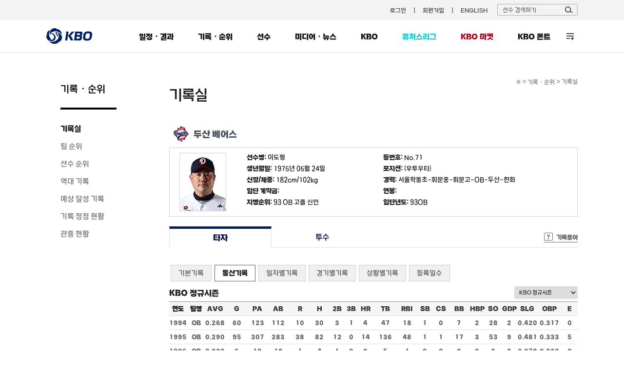

--- FILE ---
content_type: text/html; charset=utf-8
request_url: https://www.koreabaseball.com/Record/Player/HitterDetail/Total.aspx?playerId=93225
body_size: 52580
content:


<!DOCTYPE html>
<html lang="ko">
<head><title>
	타자 | 선수 기록 | 기록실 | 기록/순위 | KBO
</title><meta http-equiv="Content-Type" content="text/html; charset=utf-8" /><meta http-equiv="Content-Script-Type" content="text/javascript" /><meta http-equiv="Content-Style-Type" content="text/css" /><meta http-equiv="X-UA-Compatible" content="IE=edge, Chrome" /><meta name="title" content="KBO" /><meta name="author" content="스포츠투아이" /><meta name="keywords" content="KBO, 한국야구위원회, 프로야구, KBO 리그, 퓨처스리그, 프로야구순위, 프로야구 일정" /><meta name="viewport" content="width=1200" />
    <!-- OG -->
    <meta property="og:type" content="website" /><meta property="og:title" content="KBO 홈페이지" /><meta property="og:description" content="KBO, 한국야구위원회, 프로야구, KBO 리그, 퓨처스리그, 프로야구순위, 프로야구 일정" /><meta property="og:image" content="https://6ptotvmi5753.edge.naverncp.com/KBO_IMAGE/KBOHome/resources/images/common/open_graph_kbo_2022.png" /><meta property="og:url" content="https://www.koreabaseball.com/" />

	<link rel="shortcut icon" type="image/x-icon" href="//6ptotvmi5753.edge.naverncp.com/KBO_IMAGE/KBOHome/resources/images/common/favicon.ico" />
    <link rel="stylesheet" type="text/css" href="//6ptotvmi5753.edge.naverncp.com/KBO_IMAGE/KBOHome/resources/min/css/font.min.css?version=20251209" crossorigin="anonymous"/>
	<link rel="stylesheet" type="text/css" href="//6ptotvmi5753.edge.naverncp.com/KBO_IMAGE/KBOHome/resources/min/css/reset.min.css?version=20251209" />
	<link rel="stylesheet" type="text/css" href="//6ptotvmi5753.edge.naverncp.com/KBO_IMAGE/KBOHome/resources/min/css/common.min.css?version=20251209" />
	<link rel="stylesheet" type="text/css" href="//6ptotvmi5753.edge.naverncp.com/KBO_IMAGE/KBOHome/resources/min/css/layout.min.css?version=20251209" />
	<link rel="stylesheet" type="text/css" href="//6ptotvmi5753.edge.naverncp.com/KBO_IMAGE/KBOHome/resources/min/css/contents.min.css?version=20251209" />
    <link rel="stylesheet" type="text/css" href="//6ptotvmi5753.edge.naverncp.com/KBO_IMAGE/KBOHome/resources/min/css/jquery-ui.min.css?version=20251209" />
    <link rel="stylesheet" type="text/css" href="//6ptotvmi5753.edge.naverncp.com/KBO_IMAGE/KBOHome/resources/min/css/jquery-ui-theme.min.css?version=20251209" />
	<link rel="stylesheet" type="text/css" href="//6ptotvmi5753.edge.naverncp.com/KBO_IMAGE/KBOHome/resources/min/css/jquery.bxslider.min.css?version=20251209" />

	<script type="text/javascript" charset="utf-8" src="//6ptotvmi5753.edge.naverncp.com/KBO_IMAGE/KBOHome/resources/min/js/jquery-1.12.4.min.js?version=20251126"></script>
    <script type="text/javascript" charset="utf-8" src="//6ptotvmi5753.edge.naverncp.com/KBO_IMAGE/KBOHome/resources/min/js/jquery-migrate-1.1.1.min.js?version=20251126"></script>
    <script type="text/javascript" charset="utf-8" src="//6ptotvmi5753.edge.naverncp.com/KBO_IMAGE/KBOHome/resources/min/js/jquery-ui.min.js?version=20251126"></script>
	<script type="text/javascript" charset="utf-8" src="//6ptotvmi5753.edge.naverncp.com/KBO_IMAGE/KBOHome/resources/min/js/jquery.bxslider.min.js?version=20251126"></script>
    <script type="text/javascript" charset="utf-8" src="//6ptotvmi5753.edge.naverncp.com/KBO_IMAGE/KBOHome/resources/min/js/jquery.ui.datepicker-ko.min.js?version=20251126"></script>
    <script type="text/javascript" charset="utf-8" src="//6ptotvmi5753.edge.naverncp.com/KBO_IMAGE/KBOHome/resources/min/js/S2i.Common-1.0.1.min.js?version=20251126"></script>
    <script type="text/javascript" charset="utf-8" src="//6ptotvmi5753.edge.naverncp.com/KBO_IMAGE/KBOHome/resources/min/js/S2i.Paging-1.0.8.min.js?version=20251126"></script>
	<script type="text/javascript" charset="utf-8" src="//6ptotvmi5753.edge.naverncp.com/KBO_IMAGE/KBOHome/resources/min/js/common.min.js?version=20251126"></script>
    <script type="text/javascript" charset="utf-8" src="//6ptotvmi5753.edge.naverncp.com/KBO_IMAGE/KBOHome/resources/min/js/S2i.MakeTable-1.0.3.min.js?version=20251126"></script>
    <script type="text/javascript" charset="utf-8" src="//6ptotvmi5753.edge.naverncp.com/KBO_IMAGE/KBOHome/resources/min/js/bTogether.min.js?version=20251126"></script>
    
	<!—[if lt IE 9]>
		<script src="//6ptotvmi5753.edge.naverncp.com/KBO_IMAGE/KBOHome/resources/min/js/html5shiv.min.js?version=20251126"></script>
	<![endif]—>
	<!-- Google Tag Manager -->
	<script>
        $.ajaxSetup({
            timeout: 10000 // 전역 타임아웃 설정
        });

        $(document).ajaxError(function (event, jqxhr, settings, thrownError) {
			// 호출 지연 10초
            if (thrownError === 'timeout') {
                console.warn(`timeout: ${settings.url}`);
				if(settings.url == "https://www.kborc.com/getKboRCList.ajax"){
					$("#KBOMovie").remove();
				}
				if(settings.url == "https://www.kborc.com/getKboRCList2.ajax"){
					$("#KBOCheckedSwing").remove();
				}

            } 
			// 호출 오류
			else {
                console.warn(`error: ${settings.url}`, thrownError);
				if(settings.url == "https://www.kborc.com/getKboRCList.ajax"){
					$("#KBOMovie").remove();
				}
				if(settings.url == "https://www.kborc.com/getKboRCList2.ajax"){
					$("#KBOCheckedSwing").remove();
				}
            }
        });


		(function (w, d, s, l, i) {
			w[l] = w[l] || []; w[l].push({
				'gtm.start':
					new Date().getTime(), event: 'gtm.js'
			}); var f = d.getElementsByTagName(s)[0],
				j = d.createElement(s), dl = l != 'dataLayer' ? '&l=' + l : ''; j.async = true; j.src =
					'https://www.googletagmanager.com/gtm.js?id=' + i + dl; f.parentNode.insertBefore(j, f);
		})(window, document, 'script', 'dataLayer', 'GTM-K3BL64Q');

        $(document).ready(function () {
            var jbOffset = $('.lnb-wrap').offset();
            $(window).scroll(function () {
                if ($(document).scrollTop() > jbOffset.top) {
                    $('.lnb-wrap').addClass('fixed');
                }
                else {
                    $('.lnb-wrap').removeClass('fixed');
                }
            });
        });
    </script>
	<!-- End Google Tag Manager -->
    
    <link rel="stylesheet" type="text/css" href="//6ptotvmi5753.edge.naverncp.com/KBO_IMAGE/KBOHome/resources/min/css/sub.min.css?version=20251209" />
    
	<link type="text/css" rel="stylesheet" href="//6ptotvmi5753.edge.naverncp.com/KBO_IMAGE/KBOHome/resources/min/css/Record.min.css?version=20251209"/>
    

</head>
<body>
	<!-- Google Tag Manager (noscript) -->
	<noscript><iframe src="https://www.googletagmanager.com/ns.html?id=GTM-K3BL64Q"
	height="0" width="0" style="display:none;visibility:hidden"></iframe></noscript>
	<!-- End Google Tag Manager (noscript) -->
    <form method="post" action="./Total.aspx?playerId=93225" id="mainForm">
<div class="aspNetHidden">
<input type="hidden" name="__EVENTTARGET" id="__EVENTTARGET" value="" />
<input type="hidden" name="__EVENTARGUMENT" id="__EVENTARGUMENT" value="" />
<input type="hidden" name="__LASTFOCUS" id="__LASTFOCUS" value="" />
<input type="hidden" name="__VIEWSTATE" id="__VIEWSTATE" value="/[base64]" />
</div>

<script type="text/javascript">
//<![CDATA[
var theForm = document.forms['mainForm'];
if (!theForm) {
    theForm = document.mainForm;
}
function __doPostBack(eventTarget, eventArgument) {
    if (!theForm.onsubmit || (theForm.onsubmit() != false)) {
        theForm.__EVENTTARGET.value = eventTarget;
        theForm.__EVENTARGUMENT.value = eventArgument;
        theForm.submit();
    }
}
//]]>
</script>


<div class="aspNetHidden">

	<input type="hidden" name="__VIEWSTATEGENERATOR" id="__VIEWSTATEGENERATOR" value="67C235A9" />
	<input type="hidden" name="__EVENTVALIDATION" id="__EVENTVALIDATION" value="/wEdAAgxXaP4gGVnZEhtf8I/Z4SENNzyM1atMEeJhb8sA01KzPBX4qnL3wdayqwaBRFwd44MBIoOvLRL/QomPcAL2DnkZawsj9pjLr7WzDXk+oVQHdy700FNFJ7qtuSfb+4f/UwmjDlJLjrbwVD5YsUjEuNlI/5S8JnlqUXtn/SiKpdfxqUwmUq3THUryoAJ9fAKhebeRAf21MaYmTcZhqb3DOt5" />
</div>
	    <!-- wrap -->
	    <div id="wrap">
		    <!-- header -->
		    <header>	
			    <div id="gnb" class="bgf3">
				    <div class="gnb-wrap">
						
						
					    <ul class="menu">
                            
						    <li><a href="/Member/Login.aspx">로그인</a></li>
                            <li><a href="/Member/Join/Accessterms.aspx">회원가입</a></li>
                            
						    <li><a href="http://eng.koreabaseball.com/">ENGLISH</a></li>						
					    </ul>
					    <div class="search-area">
						    <div class="search-box">
							    <input class="ipt-search" type="text" id="txtTopPlayerWord" placeholder="선수 검색하기" />
							    <a href="#none;" id="btnTopPlayerSearch" class="btn-search"><img src="//6ptotvmi5753.edge.naverncp.com/KBO_IMAGE/KBOHome/resources/images/common/btn_search.png" alt="검색" /></a>
						    </div>
						    <div id="player_search_area" class="search-result">
							    <!-- <p class="null">검색 결과가 없습니다.</p> -->
							    
						    </div>
					    </div>
				    </div>
			    </div>
			    <div class="wrapping lnb-wrap">
                    <div class="lnb-box">
						<h1 class="logo"><a href="/Default.aspx"><img src="//6ptotvmi5753.edge.naverncp.com/KBO_IMAGE/KBOHome/resources/images/common/h1_logo.png" alt="" /></a></h1>
						<nav>
					    <ul id="lnb">
						    <li>
							    <a href="/Schedule/Schedule.aspx">일정・결과</a>
							    <div class="lnb-sub">
								    <ul class="lnb01">
                                        <li><a href="/Schedule/Schedule.aspx">경기일정・결과</a></li>
									    
									    <li><a href="/Schedule/GameCenter/Main.aspx">게임센터</a></li>
									    <li><a href="/Schedule/ScoreBoard.aspx">스코어보드</a></li>
                                        <li><a href="/Schedule/Allstar/Game/Main2025.aspx">올스타전</a></li>
									    <li><a href="/Schedule/International/Etc/Premier2024.aspx">국제대회</a></li>
                                        <li><a href="/Schedule/Weather.aspx">야구장 날씨</a></li>
								    </ul>
							    </div>
						    </li>
						    <li>
							    <a href="/Record/Player/HitterBasic/Basic1.aspx?sort=HRA_RT">기록・순위</a>
							    <div class="lnb-sub">
								    <ul class="lnb02">
									    <li><a href="/Record/Player/HitterBasic/Basic1.aspx?sort=HRA_RT">기록실</a></li>
									    <li><a href="/Record/TeamRank/TeamRankDaily.aspx">팀 순위</a></li>
									    <li><a href="/Record/Ranking/Top5.aspx">선수 순위</a></li>
									    <li><a href="/Record/History/Top/Hitter.aspx">역대 기록</a></li>
                                        <li><a href="/Record/Expectation/WeekList.aspx">예상 달성 기록</a></li>
										<li><a href="/Record/RecordCorrect/RecordCorrect.aspx">기록 정정 현황</a></li>
										<li><a href="/Record/Crowd/GraphTeam.aspx">관중 현황</a></li>
			                            
								    </ul>
							    </div>
						    </li>
						    <li>
							    <a href="/Player/Search.aspx">선수</a>
							    <div class="lnb-sub">
								    <ul class="lnb04">
									    <li><a href="/Player/Search.aspx">선수 조회</a></li>
									    <li><a href="/Player/Register.aspx">선수 등록 현황</a></li>
										<li><a href="/Player/Trade.aspx">선수 이동 현황</a></li>
										<li><a href="/Player/Awards/PlayerPrize.aspx">수상 현황</a></li>
										<li><a href="/Player/Legend40.aspx">레전드 40</a></li>
									    <li><a href="/Player/CareerCertificate.aspx">경력증명서 신청</a></li>

									    
										
										
								    </ul>
							    </div>
						    </li>						    
						    <li>
							    <a href="/MediaNews/Highlight/List.aspx">미디어・뉴스</a>
							    <div class="lnb-sub">
								    <ul class="lnb05">
										<li><a href="/MediaNews/Highlight/List.aspx">하이라이트</a></li>
										<li><a href="/MediaNews/News/BreakingNews/List.aspx">뉴스</a></li>
										<li><a href="/MediaNews/Notice/List.aspx">KBO 보도자료</a></li>
										
										<li><a href="/MediaNews/UbivMarketer/VideoList.aspx">대학생 마케터</a></li>
										
										
										
                                        
									</ul>
							    </div>
						    </li>
						    <li>
							    <a href="javascript:;">KBO</a>
							    <div class="lnb-sub lnb-style-all">
								    <div class="wrapping lnb-all-wrap" style="width:713px;">
									    <h3>KBO</h3>
									    <div class="lnb-all kbo01">
										    <h4>KBO 리그</h4>
										    <ul>
											    <li><a href="/Kbo/League/GameManage2025.aspx">2025 규정∙규칙 변화</a></li>
											    <li><a href="/Kbo/League/GameManageRule/GameManage.aspx">경기운영제도</a></li>
												<li><a href="/Kbo/League/TeamInfo.aspx">구단 소개</a></li>
											    <li><a href="/Kbo/League/TeamHistory.aspx">구단 변천사</a></li>
												<li><a href="/Kbo/League/Map.aspx">티켓 안내</a></li>
										    </ul>
									    </div>
									    <div class="lnb-all kbo02">
										    <h4>게시판</h4>
										    <ul>
											    <li><a href="/Kbo/Board/Notice/List.aspx">NOTICE</a></li>
											    <li><a href="/Kbo/Board/Faqs/List.aspx">자주 하는 질문</a></li>
												<li><a href="/Kbo/Board/Ebook/EbookPublication.aspx">규정・자료실</a></li>

											    
											    
											    
												
												
												
												
												
												
											    
											    
											    
											    
											    
										    </ul>
									    </div>	
									    <div class="lnb-all kbo03">
										    <h4>ABOUT KBO</h4>
										    <ul>
												<li><a href="/Kbo/AboutKbo/GroupAndActivity.aspx">조직・활동</a></li>
												<li><a href="/Kbo/AboutKbo/Logo/Logo.aspx">KBO 로고</a></li>
												<li><a href="/Kbo/AboutKbo/Committee/OrganizationChart.aspx">기록위원회</a></li>
												<li><a href="/Kbo/AboutKbo/MedicalCommittee/MedicalOrganization.aspx">의무위원회</a></li>
                                                
											    
                                                
										    </ul>
									    </div>	
									    <div class="lnb-all kbo04">
										    <h4>주요 사업・행사</h4>
										    <ul>
												
												<li data-tab="MvpApplication"><a href="/Kbo/BusinessAndEvent/Mvp.aspx">2025 KBO 시상식</a></li>
												<li data-tab="DraftApplication"><a href="/Kbo/BusinessAndEvent/Draft.aspx">2026 신인 드래프트</a></li>
												
												<li><a href="/Kbo/BusinessAndEvent/RecordClass/LessonInfo.aspx">기록강습회 수강신청</a></li>
												 
												<li><a href="/Kbo/BusinessAndEvent/SafeGuide.aspx">KBO 경기장 안전정책</a></li>
												<li><a href="/Kbo/BusinessAndEvent/KboArchive/PurchaseGuide.aspx">KBO 리그 영상 구매</a></li>
												<li><a href="/Kbo/BusinessAndEvent/OnSiteViewingSupport.aspx">시각장애인 관람 지원</a></li>
												 
											                                                    
											    
											    
												

												
				                                
				                                
										    </ul>
									    </div>	
									    	
									    
								    </div>
								    
							    </div>
						    </li>
							<li class="futures">
							    <a href="/Futures/Main.aspx">퓨처스리그</a>
							    <div class="lnb-sub">
								    <ul class="lnb06">
									    <li><a href="/Futures/Schedule/GameList.aspx">경기일정・결과</a></li>
									    <li><a href="/Futures/TeamRank/Edu.aspx">팀 순위</a></li>
									    <li><a href="/Futures/Top/Main.aspx">TOP5</a></li>
									    <li><a href="/Futures/Record/EduLeague/Hitter.aspx">기록실</a></li>
										<li><a href="/Futures/Player/Register.aspx">선수 등록 현황</a></li>
									    
                                        
                                        
									    
									    										
								    </ul>
							    </div>					
						    </li>
							<li id="market" class="market"><a href="https://www.kbomarket.com/" target="_blank">KBO 마켓</a></li>
							
							<li id="" class="kbofont" data-tab="KboFont"><a href="/Reference/etc/KboFont.aspx">KBO 폰트</a></li>
						    <li id="lnbAll">
							    <a href="javascript:;">전체 메뉴</a>
							    <div class="lnb-sub lnb-style-all">
								    <div class="wrapping lnb-all-wrap">
									    <div class="line line01">
										    <h3>전체 메뉴</h3>
										    <div class="lnb-all menu01">
											    <h4>일정・결과</h4>
											    <ul>
												    <li><a href="/Schedule/Schedule.aspx">경기일정・결과</a></li>
													
													<li><a href="/Schedule/GameCenter/Main.aspx">게임센터</a></li>
													<li><a href="/Schedule/ScoreBoard.aspx">스코어보드</a></li>
													<li><a href="/Schedule/Allstar/Game/Main2025.aspx">올스타전</a></li>
													<li><a href="/Schedule/International/Etc/Premier2024.aspx">국제대회</a></li>
													<li><a href="/Schedule/Weather.aspx">야구장 날씨</a></li>
											    </ul>
										    </div>
										    <div class="lnb-all menu02">
											    <h4>기록・순위</h4>
											    <ul>
													<li><a href="/Record/Player/HitterBasic/BasicOld.aspx?sort=HRA_RT">기록실</a></li>
													<li><a href="/Record/TeamRank/TeamRankDaily.aspx">팀 순위</a></li>
													<li><a href="/Record/Ranking/Top5.aspx">선수 순위</a></li>
													<li><a href="/Record/History/Top/Hitter.aspx">역대 기록</a></li>
													<li><a href="/Record/Expectation/WeekList.aspx">예상 달성 기록</a></li>
													<li><a href="/Record/RecordCorrect/RecordCorrect.aspx">기록 정정 현황</a></li>
													<li><a href="/Record/Crowd/GraphTeam.aspx">관중 현황</a></li>
													
											    </ul>
										    </div>	
										    <div class="lnb-all menu03">
											    <h4>선수</h4>
											    <ul>
													<li><a href="/Player/Search.aspx">선수 조회</a></li>
													<li><a href="/Player/Register.aspx">선수 등록 현황</a></li>
													<li><a href="/Player/Trade.aspx">선수 이동 현황</a></li>
													<li><a href="/Player/Awards/PlayerPrize.aspx">수상 현황</a></li>
													<li><a href="/Player/Legend40.aspx">레전드 40</a></li>
													<li><a href="/Player/CareerCertificate.aspx">경력증명서 신청</a></li>
											    </ul>
										    </div>	
										    <div class="lnb-all menu04">
											    <h4>미디어・뉴스</h4>
											    <ul>
												    <li><a href="/MediaNews/Highlight/List.aspx">하이라이트</a></li>
													<li><a href="/MediaNews/News/BreakingNews/List.aspx">뉴스</a></li>
													<li><a href="/MediaNews/Notice/List.aspx">KBO 보도자료</a></li>
													
													<li><a href="/MediaNews/UbivMarketer/VideoList.aspx">대학생 마케터</a></li>
													
													
													
													
											    </ul>
										    </div>	
										    <div class="lnb-all menu05">
											    <h4>퓨처스리그</h4>
											    <ul>
												    <li><a href="/Futures/Schedule/GameList.aspx">경기일정・결과</a></li>
												    <li><a href="/Futures/TeamRank/Edu.aspx">팀 순위</a></li>
												    <li><a href="/Futures/Top/Main.aspx">TOP5</a></li>
												    <li><a href="/Futures/Record/EduLeague/Hitter.aspx">기록실</a></li>
													<li><a href="/Futures/Player/Register.aspx">선수 등록 현황</a></li>
												    												
											    </ul>
										    </div>
									    </div>
									    <div class="line line02">
										    <h3>KBO</h3>
										    <div class="lnb-all menu07">
											    <h4>KBO 리그</h4>
											    <ul>
													<li><a href="/Kbo/League/GameManage2025.aspx">2025 규정∙규칙 변화</a></li>
                                                    <li><a href="/Kbo/League/GameManageRule/GameManage.aspx">경기운영제도</a></li>
													<li><a href="/Kbo/League/TeamInfo.aspx">구단 소개</a></li>
													<li><a href="/Kbo/League/TeamHistory.aspx">구단 변천사</a></li>
													<li><a href="/Kbo/League/Map.aspx">티켓 안내</a></li>
											    </ul>
										    </div>
										    <div class="lnb-all menu08">
											    <h4>게시판</h4>
											    <ul>
												    <li><a href="/Kbo/Board/Notice/List.aspx">NOTICE</a></li>
													<li><a href="/Kbo/Board/Faqs/List.aspx">자주 하는 질문</a></li>
													<li><a href="/Kbo/Board/Ebook/EbookPublication.aspx">규정・자료실</a></li>
													
													
													
													
													
													
													
													
													
													
													
													
													
													
													
											    </ul>
										    </div>	
										    <div class="lnb-all menu09">
											    <h4>ABOUT KBO</h4>
											    <ul>
													<li><a href="/Kbo/AboutKbo/GroupAndActivity.aspx">조직・활동</a></li>
													<li><a href="/Kbo/AboutKbo/Logo/Logo.aspx">KBO 로고</a></li>
													<li><a href="/Kbo/AboutKbo/Committee/OrganizationChart.aspx">기록위원회</a></li>
													<li><a href="/Kbo/AboutKbo/MedicalCommittee/MedicalOrganization.aspx">의무위원회</a></li>
													
													
													
											    </ul>
										    </div>	
										    <div class="lnb-all menu10 ">
											    <h4>주요 사업・행사</h4>
											    <ul>
												    <li data-tab="MvpApplication"><a href="/Kbo/BusinessAndEvent/Mvp.aspx">2025 KBO 시상식</a></li>
													<li data-tab="DraftApplication"><a href="/Kbo/BusinessAndEvent/Draft.aspx">2026 신인 드래프트</a></li>
													
													<li><a href="/Kbo/BusinessAndEvent/RecordClass/LessonInfo.aspx">기록강습회 수강신청</a></li>
												    
												    
													<li><a href="/Kbo/BusinessAndEvent/SafeGuide.aspx">KBO 경기장 안전정책</a></li>
													<li><a href="/Kbo/BusinessAndEvent/KboArchive/PurchaseGuide.aspx">KBO 리그 영상 구매</a></li>
													<li><a href="/Kbo/BusinessAndEvent/OnSiteViewingSupport.aspx">시각장애인 관람 지원</a></li>
													 
													
											    </ul>
										    </div>
									    </div>
								    </div>
								    <div class="btn-close">
									    <a href="javascript:;">
										    <img src="//6ptotvmi5753.edge.naverncp.com/KBO_IMAGE/KBOHome/resources/images/common/btn_close_fff.png" alt="" />
										    <span>닫기</span>
									    </a>									
								    </div>
							    </div>
						    </li>
					    </ul>
				    </nav>
					</div>
			    </div>
		    </header>
		    <!-- // header -->
		    <hr />
		    <!-- container -->
		    
    
<section id="container">
	<div class="wrapping container-wrap">			
		<aside>
			<h3>기록・순위</h3>
			<ul id="snb">
				<li><a href="/Record/Player/HitterBasic/Basic1.aspx?sort=HRA_RT" id="lnbRecord">기록실</a></li>
				<li><a href="/Record/TeamRank/TeamRankDaily.aspx" id="lnbTeamRank">팀 순위</a></li>
				<li><a href="/Record/Ranking/Top5.aspx" id="lnbPlayerRank">선수 순위</a></li>
				<li><a href="/Record/History/Top/Hitter.aspx" id="lnbAlltimeRecord">역대 기록</a></li>
				<li><a href="/Record/Expectation/WeekList.aspx" id="lnbExpect">예상 달성 기록</a></li>
				<li><a href="/Record/RecordCorrect/RecordCorrect.aspx" id="lnbRecordCorrect">기록 정정 현황</a></li>
				<li><a href="/Record/Crowd/GraphTeam.aspx" id="lnbCrowd">관중 현황</a></li>

				
			    
			    
				
			</ul>
			
		</aside>
		
<div id="contents" class="content01">
	<!--sub title & location -->
	<div class="location">
		<span class="home"><a href="/Default.aspx"><img src="//6ptotvmi5753.edge.naverncp.com/KBO_IMAGE/KBOHome/resources/images/common/ico_home.gif" alt="홈으로" /></a></span> &gt;
		<span class="depth1"><a href="/Record/Player/HitterBasic/Basic1.aspx">기록・순위</a></span> &gt;
		<span class="depth2">기록실</span>
	</div>
	<h4 class="tit-page">기록실</h4>
	<!-- // sub title & location -->
	
    <div class="sub-content">
		<div class="player_info">
			<h4 id="h4Team"class="team regular/2025/emblem_OB"><span class='emb'><img src='//6ptotvmi5753.edge.naverncp.com/KBO_IMAGE/emblem/regular/2025/emblem_OB.png' /></span>두산 베어스</h4>

<div class="player_basic">
    <div class="photo"><img id="cphContents_cphContents_cphContents_playerProfile_imgProgile" onerror="this.src=&#39;//6ptotvmi5753.edge.naverncp.com/KBO_IMAGE/KBOHome/resources/images/common/no-Image.png&#39;" src="//6ptotvmi5753.edge.naverncp.com/KBO_IMAGE/person/middle/2025/93225.jpg" alt="이도형" /></div>
    <ul>
	    <li class="odd"><strong>선수명: </strong><span id="cphContents_cphContents_cphContents_playerProfile_lblName">이도형</span></li>
        <li><strong>등번호: </strong>No.<span id="cphContents_cphContents_cphContents_playerProfile_lblBackNo">71</span></li>
	    <li class="odd"><strong>생년월일: </strong><span id="cphContents_cphContents_cphContents_playerProfile_lblBirthday">1975년 05월 24일</span></li>
        <li><strong>포지션: </strong><span id="cphContents_cphContents_cphContents_playerProfile_lblPosition">(우투우타)</span></li>	
	    <li class="odd"><strong>신장/체중: </strong><span id="cphContents_cphContents_cphContents_playerProfile_lblHeightWeight">182cm/102kg</span></li>
        <li><strong>경력: </strong><span id="cphContents_cphContents_cphContents_playerProfile_lblCareer">서울학동초-휘문중-휘문고-OB-두산-한화</span></li>
	    <li class="odd"><strong>입단 계약금: </strong><span id="cphContents_cphContents_cphContents_playerProfile_lblPayment"></span></li>
        <li><strong>연봉: </strong><span id="cphContents_cphContents_cphContents_playerProfile_lblSalary"></span></li>	
	    <li class="odd"><strong>지명순위: </strong><span id="cphContents_cphContents_cphContents_playerProfile_lblDraft">93 OB 고졸 신인</span></li>
        <li><strong>입단년도: </strong><span id="cphContents_cphContents_cphContents_playerProfile_lblJoinInfo">93OB</span></li>
    </ul>
</div>

				
			<div class="tab-depth1 mt20">
				<ul class="tab">
					<li class="on"><a href="Basic.aspx?playerId=93225">타자</a></li>
					<li><a href="/Record/Player/PitcherDetail/Basic.aspx?playerId=93225">투수</a></li>
				</ul>
				<span class="record-words"><a href="#">기록용어</a></span>
				<div class="words" id="words">
				</div>
			</div>
			<div class="tab-depth2">
				<ul class="tab">
					<li> <a href="Basic.aspx?playerId=93225">기본기록</a></li>
					<li class="on"> <a href="#null">통산기록</a></li>
					<li> <a href="Daily.aspx?playerId=93225">일자별기록</a></li>
					<li> <a href="Game.aspx?playerId=93225">경기별기록</a></li>
					<li> <a href="Situation.aspx?playerId=93225">상황별기록</a></li>
					<li class="last"> <a href="SeasonReg.aspx?playerId=93225">등록일수</a></li>
				</ul>
			</div>
		</div>
		<div class="player_records">
			<select name="ctl00$ctl00$ctl00$cphContents$cphContents$cphContents$ddlSeries" onchange="javascript:setTimeout(&#39;__doPostBack(\&#39;ctl00$ctl00$ctl00$cphContents$cphContents$cphContents$ddlSeries\&#39;,\&#39;\&#39;)&#39;, 0)" id="cphContents_cphContents_cphContents_ddlSeries" class="select02" style="width:130px;">
	<option selected="selected" value="0">KBO 정규시즌</option>
	<option value="1">KBO 시범경기</option>
	<option value="4">KBO 와일드카드</option>
	<option value="3">KBO 준플레이오프</option>
	<option value="5">KBO 플레이오프</option>
	<option value="7">KBO 한국시리즈</option>

</select>
			<h6> KBO 정규시즌</h6>
			<div class="tbl-type02 tbl-type02-pd0">
				<table class="tbl tt mb5" cellspacing="0" cellpadding="0" summary="통산기록">
					<colgroup>
						<col style="width:4%" />
						<col style="width:5%" />
						<col style="width:3%" />
						<col style="width:6%" />
						<col style="width:3%" />
						<col style="width:6%" />
						<col style="width:5%" />
						<col style="width:5%" />
						<col style="width:4%" />
						<col style="width:3%" />
						<col style="width:4%" />
						<col style="width:6%" />
						<col style="width:5%" />
						<col style="width:4%" />
						<col style="width:4%" />
						<col style="width:5%" />
						<col style="width:4%" />
						<col style="width:4%" />
						<col style="width:4%" />
						<col style="width:5%" />
						<col style="width:6%" />
						<col style="width:4%" />
					</colgroup>
					<thead>
						<tr>
							<th>연도</th>
							<th>팀명</th>
							<th><a onmouseenter="tooltip(this)" onmouseout="hideTip()" title="타율">AVG</a></th>
							<th><a onmouseenter="tooltip(this)" onmouseout="hideTip()" title="경기">G</a></th>
							<th><a onmouseenter="tooltip(this)" onmouseout="hideTip()" title="타석">PA</a></th>
							<th><a onmouseenter="tooltip(this)" onmouseout="hideTip()" title="타수">AB</a></th>
							<th><a onmouseenter="tooltip(this)" onmouseout="hideTip()" title="득점">R</a></th>
							<th><a onmouseenter="tooltip(this)" onmouseout="hideTip()" title="안타">H</a></th>
							<th><a onmouseenter="tooltip(this)" onmouseout="hideTip()" title="2루타">2B</a></th>
							<th><a onmouseenter="tooltip(this)" onmouseout="hideTip()" title="3루타">3B</a></th>
							<th><a onmouseenter="tooltip(this)" onmouseout="hideTip()" title="홈런">HR</a></th>
							<th><a onmouseenter="tooltip(this)" onmouseout="hideTip()" title="루타">TB</a></th>
							<th><a onmouseenter="tooltip(this)" onmouseout="hideTip()" title="타점">RBI</a></th>
							<th><a onmouseenter="tooltip(this)" onmouseout="hideTip()" title="도루">SB</a></th>
							<th><a onmouseenter="tooltip(this)" onmouseout="hideTip()" title="도루실패">CS</a></th>
							<th><a onmouseenter="tooltip(this)" onmouseout="hideTip()" title="볼넷">BB</a></th>
							<th><a onmouseenter="tooltip(this)" onmouseout="hideTip()" title="사구">HBP</a></th>
							<th><a onmouseenter="tooltip(this)" onmouseout="hideTip()" title="삼진">SO</a></th>
							<th><a onmouseenter="tooltip(this)" onmouseout="hideTip()" title="병살타">GDP</a></th>
							<th><a onmouseenter="tooltip(this)" onmouseout="hideTip()" title="장타율">SLG</a></th>
							<th><a onmouseenter="tooltip(this)" onmouseout="hideTip()" title="출루율">OBP</a></th>
							<th><a onmouseenter="tooltip(this)" onmouseout="hideTip()" title="실책">E</a></th>
						</tr>
					</thead>
					<tfoot class="play_record">
						<tr><th colspan="2">통산</th><th>0.258</th><th>1155</th><th>3486</th><th>3154</th><th>317</th><th>815</th><th>142</th><th>6</th><th>130</th><th>1359</th><th>519</th><th>5</th><th>5</th><th>243</th><th>39</th><th>537</th><th>99</th><th>0.431</th><th>0.317</th><th>19</th></tr>
					</tfoot>
					<tbody>
						
							<tr>
								<td>1994</td>
								<td>OB</td>
								<td>0.268</td>
								<td>60</td>
								<td>123</td>
								<td>112</td>
								<td>10</td>
								<td>30</td>
								<td>3</td>
								<td>1</td>
								<td>4</td>
								<td>47</td>
								<td>18</td>
								<td>1</td>
								<td>0</td>
								<td>7</td>
								<td>2</td>
								<td>28</td>
								<td>2</td>
								<td>0.420</td>
								<td>0.317</td>
								<td>0</td>
							</tr>
						
							<tr>
								<td>1995</td>
								<td>OB</td>
								<td>0.290</td>
								<td>95</td>
								<td>307</td>
								<td>283</td>
								<td>38</td>
								<td>82</td>
								<td>12</td>
								<td>0</td>
								<td>14</td>
								<td>136</td>
								<td>48</td>
								<td>1</td>
								<td>1</td>
								<td>17</td>
								<td>3</td>
								<td>53</td>
								<td>9</td>
								<td>0.481</td>
								<td>0.333</td>
								<td>5</td>
							</tr>
						
							<tr>
								<td>1996</td>
								<td>OB</td>
								<td>0.222</td>
								<td>6</td>
								<td>18</td>
								<td>18</td>
								<td>1</td>
								<td>4</td>
								<td>1</td>
								<td>0</td>
								<td>0</td>
								<td>5</td>
								<td>1</td>
								<td>0</td>
								<td>0</td>
								<td>0</td>
								<td>0</td>
								<td>3</td>
								<td>2</td>
								<td>0.278</td>
								<td>0.222</td>
								<td>0</td>
							</tr>
						
							<tr>
								<td>1997</td>
								<td>OB</td>
								<td>0.212</td>
								<td>81</td>
								<td>229</td>
								<td>208</td>
								<td>17</td>
								<td>44</td>
								<td>9</td>
								<td>1</td>
								<td>5</td>
								<td>70</td>
								<td>34</td>
								<td>1</td>
								<td>0</td>
								<td>12</td>
								<td>4</td>
								<td>37</td>
								<td>4</td>
								<td>0.337</td>
								<td>0.263</td>
								<td>0</td>
							</tr>
						
							<tr>
								<td>2000</td>
								<td>두산</td>
								<td>0.264</td>
								<td>69</td>
								<td>138</td>
								<td>125</td>
								<td>9</td>
								<td>33</td>
								<td>6</td>
								<td>1</td>
								<td>2</td>
								<td>47</td>
								<td>19</td>
								<td>0</td>
								<td>0</td>
								<td>10</td>
								<td>0</td>
								<td>20</td>
								<td>2</td>
								<td>0.376</td>
								<td>0.314</td>
								<td>1</td>
							</tr>
						
							<tr>
								<td>2001</td>
								<td>두산</td>
								<td>0.256</td>
								<td>40</td>
								<td>93</td>
								<td>86</td>
								<td>6</td>
								<td>22</td>
								<td>7</td>
								<td>1</td>
								<td>2</td>
								<td>37</td>
								<td>13</td>
								<td>0</td>
								<td>0</td>
								<td>5</td>
								<td>2</td>
								<td>16</td>
								<td>4</td>
								<td>0.430</td>
								<td>0.312</td>
								<td>0</td>
							</tr>
						
							<tr>
								<td>2002</td>
								<td>한화</td>
								<td>0.241</td>
								<td>123</td>
								<td>392</td>
								<td>365</td>
								<td>36</td>
								<td>88</td>
								<td>15</td>
								<td>0</td>
								<td>16</td>
								<td>151</td>
								<td>55</td>
								<td>2</td>
								<td>1</td>
								<td>20</td>
								<td>2</td>
								<td>66</td>
								<td>10</td>
								<td>0.414</td>
								<td>0.282</td>
								<td>2</td>
							</tr>
						
							<tr>
								<td>2003</td>
								<td>한화</td>
								<td>0.266</td>
								<td>125</td>
								<td>420</td>
								<td>365</td>
								<td>40</td>
								<td>97</td>
								<td>19</td>
								<td>0</td>
								<td>16</td>
								<td>164</td>
								<td>58</td>
								<td>0</td>
								<td>1</td>
								<td>37</td>
								<td>4</td>
								<td>46</td>
								<td>13</td>
								<td>0.449</td>
								<td>0.337</td>
								<td>2</td>
							</tr>
						
							<tr>
								<td>2004</td>
								<td>한화</td>
								<td>0.261</td>
								<td>66</td>
								<td>183</td>
								<td>165</td>
								<td>10</td>
								<td>43</td>
								<td>8</td>
								<td>0</td>
								<td>6</td>
								<td>69</td>
								<td>27</td>
								<td>0</td>
								<td>0</td>
								<td>12</td>
								<td>2</td>
								<td>29</td>
								<td>6</td>
								<td>0.418</td>
								<td>0.315</td>
								<td>3</td>
							</tr>
						
							<tr>
								<td>2005</td>
								<td>한화</td>
								<td>0.258</td>
								<td>113</td>
								<td>431</td>
								<td>391</td>
								<td>43</td>
								<td>101</td>
								<td>18</td>
								<td>1</td>
								<td>22</td>
								<td>187</td>
								<td>72</td>
								<td>0</td>
								<td>0</td>
								<td>30</td>
								<td>9</td>
								<td>75</td>
								<td>15</td>
								<td>0.478</td>
								<td>0.325</td>
								<td>0</td>
							</tr>
						
							<tr>
								<td>2006</td>
								<td>한화</td>
								<td>0.256</td>
								<td>119</td>
								<td>466</td>
								<td>426</td>
								<td>46</td>
								<td>109</td>
								<td>22</td>
								<td>0</td>
								<td>19</td>
								<td>188</td>
								<td>63</td>
								<td>0</td>
								<td>2</td>
								<td>26</td>
								<td>6</td>
								<td>68</td>
								<td>7</td>
								<td>0.441</td>
								<td>0.306</td>
								<td>0</td>
							</tr>
						
							<tr>
								<td>2007</td>
								<td>한화</td>
								<td>0.186</td>
								<td>79</td>
								<td>199</td>
								<td>177</td>
								<td>18</td>
								<td>33</td>
								<td>4</td>
								<td>0</td>
								<td>6</td>
								<td>55</td>
								<td>26</td>
								<td>0</td>
								<td>0</td>
								<td>20</td>
								<td>1</td>
								<td>29</td>
								<td>11</td>
								<td>0.311</td>
								<td>0.271</td>
								<td>1</td>
							</tr>
						
							<tr>
								<td>2008</td>
								<td>한화</td>
								<td>0.224</td>
								<td>54</td>
								<td>71</td>
								<td>67</td>
								<td>2</td>
								<td>15</td>
								<td>1</td>
								<td>0</td>
								<td>2</td>
								<td>22</td>
								<td>16</td>
								<td>0</td>
								<td>0</td>
								<td>3</td>
								<td>0</td>
								<td>16</td>
								<td>3</td>
								<td>0.328</td>
								<td>0.254</td>
								<td>0</td>
							</tr>
						
							<tr>
								<td>2009</td>
								<td>한화</td>
								<td>0.318</td>
								<td>98</td>
								<td>320</td>
								<td>280</td>
								<td>33</td>
								<td>89</td>
								<td>15</td>
								<td>1</td>
								<td>12</td>
								<td>142</td>
								<td>56</td>
								<td>0</td>
								<td>0</td>
								<td>37</td>
								<td>2</td>
								<td>40</td>
								<td>11</td>
								<td>0.507</td>
								<td>0.400</td>
								<td>5</td>
							</tr>
						
							<tr>
								<td>2010</td>
								<td>한화</td>
								<td>0.291</td>
								<td>27</td>
								<td>96</td>
								<td>86</td>
								<td>8</td>
								<td>25</td>
								<td>2</td>
								<td>0</td>
								<td>4</td>
								<td>39</td>
								<td>13</td>
								<td>0</td>
								<td>0</td>
								<td>7</td>
								<td>2</td>
								<td>11</td>
								<td>0</td>
								<td>0.453</td>
								<td>0.354</td>
								<td>0</td>
							</tr>
						
					</tbody>
				</table>
			</div>
		</div>
	</div>
</div>

	</div>
</section>


		    <!-- // container -->	
		    <hr />
		    <!-- footer -->
		    <footer>
			    <div id="fnb">
				    <div class="wrapping fnb-wrap">
					    <ul class="fnb-list">
						    <li class="privacy"><a href="/Etc/Privacy.aspx">개인정보 처리방침</a></li>
						    <li><a href="/Schedule/ScoreBoard.aspx">문자중계</a></li>
						    <li><a href="/Kbo/Board/Faqs/List.aspx">고객질문</a></li>
						    <li><a href="/Etc/SiteMap.aspx">사이트맵</a></li>
						    
					    </ul>
				    </div>
			    </div>
			    <div id="kboInfo" class="wrapping">
				    <h2><a href="/Etc/PressRelease.aspx"><img src="//6ptotvmi5753.edge.naverncp.com/KBO_IMAGE/KBOHome/resources/images/common/h2_logo.png" alt="KBO" /></a></h2>
				    <address class="kbo-info">
					    <div class="address01">
						    <p>(사)한국야구위원회 | 서울시 강남구 강남대로 278 | 02)3460-4600</p>					
					    </div>
					    
				    </address>
				    <div class="copyright">
					    <span>Copyrightⓒ KBO, All Rights Reserved.</span>
				    </div>
					<div class="certification">
						<img src="//6ptotvmi5753.edge.naverncp.com/KBO_IMAGE/KBOHome/resources/images/main/img_certification.png" alt="w3c xhtml 3.0, Verisign" />
					</div>
			    </div>
		    </footer>
		    <!-- // footer -->
	    </div>
	    <!-- // wrap -->
    </form>
    
    

    
    
    
<script type="text/javascript">
    currentLnb("Record");

    function tooltip(x) {
        var title = $(x).attr("title");
        $(x).append("<div class='tooltip'></div>");
        $(".tooltip").html(title);
        var cnt = $(".tooltip").text().length;
        $(".tooltip").css("width", cnt * 12);
        $(".tbl-type02 thead tr th:last-child").find("> a .tooltip").css({
            right: 0
        });
        return false;
    }

    function hideTip() {
        $(".tooltip").remove();
    }

    $(".record-words a").on("click", function (e) {
        e.preventDefault();
        Words();
        $(".words").show();
    });
</script>



    <script type="text/javascript">
        $(document).ready(function () {
            // 선수 검색
            $(document).on("click", "#btnTopPlayerSearch", function (e) {
                getPlayerSearch();
                e.preventDefault();
            });

            // 선수 검색 엔터
            $(document).on("keypress", "#txtTopPlayerWord", function (e) {
                if (event.keyCode == 13) {
                    getPlayerSearch();
                    e.preventDefault();
                }
			});

            //// 선수 검색 마우스 아웃
            //$("body").click(function (e) {
            //    var container = $("#player_search_area");

            //    if (container.css("display") == "block") {
            //        if (!container.has(e.target).length) {
            //            container.hide();
            //        }
            //    }
            //});

			// 21.06.29 | veron | 나중에 탭들 다 지우고 배너 다시 원복 후 이부분 삭제해야함
			// 8월 15일 00시 지나가면 삭제
            //if (new Date().getTime() > new Date("2021/08/15 00:00:00").getTime()) {
			//	// 위에 탭 삭제
            //    $(".menu04 li:last").remove();
            //    $(".lnb-sub ul.lnb04 li:last").remove();
			//	// Player.master 삭제
            //    $("#liRookie").remove();
			//	// 메인 배너 교체
            //    $("#imgGijang").attr("href", "http://gijangcmc.or.kr/baseball/main/main.asp");
            //    $("#imgGijang img").attr("src", "//6ptotvmi5753.edge.naverncp.com/KBO_IMAGE/KBOHome/resources/images/main/img_banner01.jpg");
			//}

			// 2025 미디어데이
            if (new Date().getTime() < new Date("2025/03/11 11:00:00"))
				$('.lnbMedia').hide();
			// SaveSacrifice
			if (new Date().getTime() < new Date("2023/04/01 09:00:00"))
				$('[data-tab=SaveSacrifice]').hide();
			// draft 
			// 2025.09.09 11시 이전 또는 2025.09.10 00:30 이후로는 표출 숨김
            if (new Date().getTime() < new Date("2025/09/09 11:00:00") || new Date().getTime() > new Date("2025/09/10 00:30:00"))
				$('[data-tab=DraftApplication]').hide();
			// KBO 시상식
            if (new Date().getTime() < new Date("2025/11/19 11:00:00") || new Date().getTime() > new Date("2025/11/20 00:30:00"))
				$('[data-tab=MvpApplication]').hide();
            // KBO 골든글러브
            if (new Date().getTime() < new Date("2024/12/09 10:00:00") || new Date().getTime() > new Date("2024/12/09 15:30:00"))
                $('[data-tab=GGApplication]').hide();
        });

        // 선수 검색
        function getPlayerSearch() {
            if ($("#txtTopPlayerWord").val() == "") {
                alert("선수명은 필수 입니다.");
                $("#txtTopPlayerWord").focus();
                return false;
            } else {
                //var searchWord = encodeURI($("#txtTopPlayerWord").val());

                //if (searchWord != "") {
                //    location.href = "/Player/Search.aspx?searchWord=" + searchWord;
                //}
                var request = $.ajax({
                    type: "post"
                    , url: "/ws/Controls.asmx/GetSearchPlayer"
                    , dataType: "json"
                    , data: {
                        name: $("#txtTopPlayerWord").val()
                    }
                    , error: ajaxFailed
                    , async: true
                });

                request.done(function (data) {
                    if (data.code == "100") {
                        var container = $(".search-result");
                        container.children().remove();

                        container.hide();

                        if (data.now.length > 0 || data.retire.length > 0) {
                            // 2017-05-22 yeeun, 홍지희 사원 요청, 결과가 1명일 경우 바로 페이지 연결
                            if (data.now.length + data.retire.length == 1) {
                                var link = "";

                                if (data.now.length == 1) {
                                    link = data.now[0]["P_LINK"];
                                } else {
                                    link = data.retire[0]["P_LINK"];
                                }

                                location.href = link;
                            } else {
                                if (data.now.length > 0) {
                                    container.append($("<h4>등록 선수</h4>"));

                                    var div = $("<div class='active' />");
                                    div.children().remove();

                                    setPlayerDiv(data.now, div, true);

                                    container.append(div);
                                }

                                if (data.retire.length > 0) {
                                    container.append($("<h4>역대 선수</h4>"));

                                    var div = $("<div class='retire'/>");
                                    div.children().remove();

                                    setPlayerDiv(data.retire, div, false);

                                    container.append(div);
                                }

                                //container.append($(String.format("<p><a href='/Player/Search.aspx?searchWord={0}''>'{0}' 검색결과 모두 보기</a></p>", $("#txtTopPlayerWord").val())));
                                container.append($("<p><a href='/Player/Search.aspx?searchWord=" + $("#txtTopPlayerWord").val() + "''>'" + $("#txtTopPlayerWord").val() + "' 검색결과 모두 보기</a></p>"));
                                container.show();
                            }
                        } else {
                            container.append($("<p class='null'>검색 결과가 없습니다.</p>"));
                            container.show();
                        }
                    }
                });
            }
        }

        // 선수 검색 div 
        function setPlayerDiv(list, div, isActive) {
            $.each(list, function (index, player) {
                var aLink = $("<a />");
                aLink.attr("href", player["P_LINK"]);

                var dl = $("<dl />");
                var dt = $("<dt />");
                var backNo = "";

                if (isActive) {
                    //backNo = String.format("No.{0}", player["BACK_NO"]);
                    backNo = "No." + player["BACK_NO"];
                }

                //dt.text(String.format("{0} {1}", player["P_NM"], backNo));
                dt.text(player["P_NM"] + " " + backNo);
                dl.append(dt);

                var dd = $("<dd />");
                //dd.text(String.format("{0} {1}({2})", player["T_NM"], player["POS_NO"], player["P_TYPE"]));
                dd.text(player["T_NM"] + " " + player["POS_NO"] + "(" + player["P_TYPE"] + ")");
                dl.append(dd);

                var ddImg = $(String.format("<dd class='btn-arrow'><img src='{0}/resources/images/common/btn_arrow_search.png' alt='' /></dd>", "//6ptotvmi5753.edge.naverncp.com/KBO_IMAGE/KBOHome"));
                dl.append(ddImg);

                aLink.append(dl);
                div.append(aLink);
            });
        }
    </script>
</body>
</html>

--- FILE ---
content_type: text/css
request_url: https://6ptotvmi5753.edge.naverncp.com/KBO_IMAGE/KBOHome/resources/min/css/font.min.css?version=20251209
body_size: 1047
content:
 @font-face {font-family: 'kbo';font-style: normal;font-weight: 100;src: url('//6ptotvmi5753.edge.naverncp.com/KBO_IMAGE/KBOHome/resources/font/KBODiaGothic_light.eot');src: url('//6ptotvmi5753.edge.naverncp.com/KBO_IMAGE/KBOHome/resources/font/KBODiaGothic_light.eot?#iefix') format('embedded-opentype'), url('//6ptotvmi5753.edge.naverncp.com/KBO_IMAGE/KBOHome/resources/font/KBODiaGothic_light.woff') format('woff');}@font-face {font-family: 'kbo';font-style: normal;font-weight: 400;src: url('//6ptotvmi5753.edge.naverncp.com/KBO_IMAGE/KBOHome/resources/font/KBODiaGothic_medium.eot');src: url('//6ptotvmi5753.edge.naverncp.com/KBO_IMAGE/KBOHome/resources/font/KBODiaGothic_medium.eot?#iefix') format('embedded-opentype'), url('//6ptotvmi5753.edge.naverncp.com/KBO_IMAGE/KBOHome/resources/font/KBODiaGothic_medium.woff') format('woff');}@font-face {font-family: 'kbo';font-style: normal;font-weight: 700;src: url('//6ptotvmi5753.edge.naverncp.com/KBO_IMAGE/KBOHome/resources/font/KBODiaGothic_bold.eot');src: url('//6ptotvmi5753.edge.naverncp.com/KBO_IMAGE/KBOHome/resources/font/KBODiaGothic_bold.eot?#iefix') format('embedded-opentype'), url('//6ptotvmi5753.edge.naverncp.com/KBO_IMAGE/KBOHome/resources/font/KBODiaGothic_bold.woff') format('woff');}